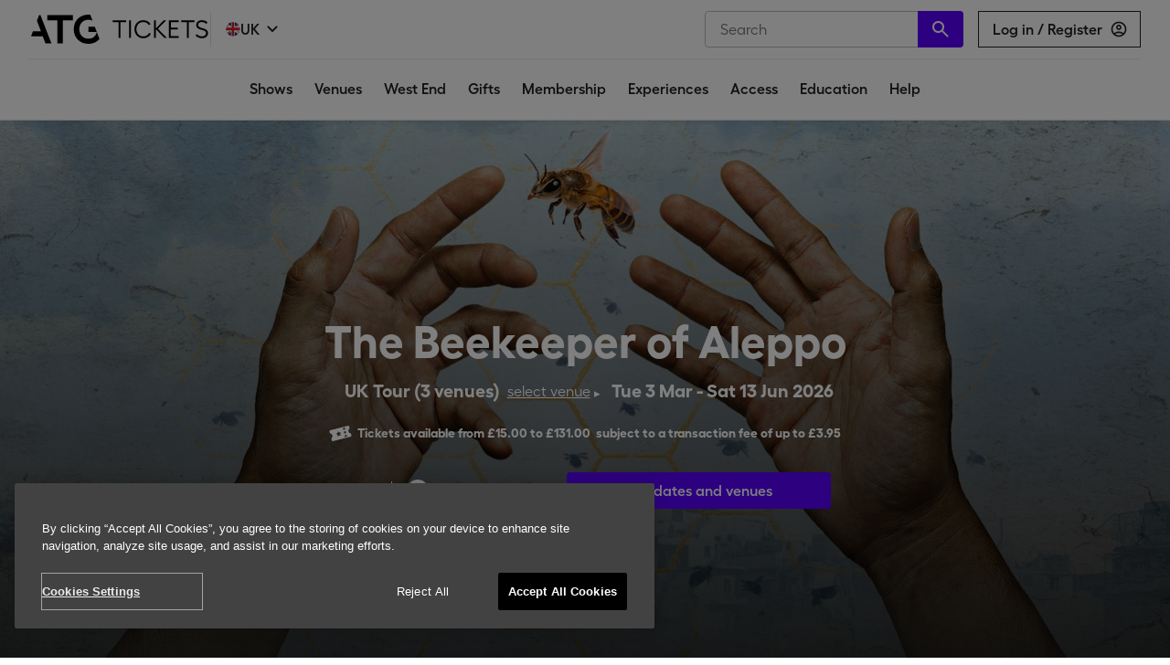

--- FILE ---
content_type: text/javascript; charset=utf-8
request_url: https://app.link/_r?sdk=web2.86.5&branch_key=key_live_bqEmaEGztzL86dUZqk7n7ecdCFhZWZ6i&callback=branch_callback__0
body_size: 73
content:
/**/ typeof branch_callback__0 === 'function' && branch_callback__0("1542647704863396432");

--- FILE ---
content_type: application/javascript; charset=UTF-8
request_url: https://www.atgtickets.com/assets/v1/js/288.4e0ebf95496bb03539f5.js
body_size: 7180
content:
"use strict";(self.__LOADABLE_LOADED_CHUNKS__=self.__LOADABLE_LOADED_CHUNKS__||[]).push([[288],{6548:(e,t,n)=>{n.d(t,{A:()=>y,k:()=>g});var r=n(6540),o=n(5556),i=n.n(o),a=n(1250),s=n(7304),l=n(1950),c=n(5269);const d=new(n(7248).A),p=a.styled.a.withConfig({displayName:"CardCta__CardLink",componentId:"sc-ly5swc-0"})(["bottom:0;right:0;"," "," button{"," ","}"],(({$fullWidthCta:e})=>e?"\n          left: 0;\n          width: 100%;\n        ":"position: absolute;"),(({relative:e})=>e&&"\n      position: relative;\n    "),(({bg:e})=>e&&`\n        background-color: ${({theme:e,bg:t})=>e.colors[t]};\n      `),(({color:e})=>e&&`\n        color: ${({theme:e,color:t})=>e.colors[t]};\n      `)),m=a.styled.div.withConfig({displayName:"CardCta__PlaceholderCta",componentId:"sc-ly5swc-1"})(["min-height:60px;"]),u=(0,a.styled)(l.A).withConfig({displayName:"CardCta__ResponsiveCta",componentId:"sc-ly5swc-2"})([""," "," min-height:60px;> * + *{margin-top:3px;}"," padding:",";",""],(({width:e})=>e&&`width: ${e};`),(({disabled:e})=>e&&"\n    cursor: default;\n  "),s.Vq,(({theme:{spacing:e}})=>`${e(1.5)} ${e(3.5)}`),(({compact:e})=>e&&(0,a.css)(["padding:",";"],(({theme:{spacing:e}})=>`${e(1)} ${e(3.5)}`)))),g=e=>e%1>0?parseFloat(e).toFixed(2):e,h=({card:e={},compact:t,$fullWidthCta:n,bg:o,color:i,automationTag:a,relative:s,tabbable:l=!0,border:h,borderRadius:y,width:f,onClick:b,showPrice:w=!0})=>{const C="onSale"===e.status||"preSale"===e.status,S=e.purchaseLink&&e.purchaseLink.startsWith("http")&&!e.purchaseLink.startsWith("https://www.atgtickets.com/")&&e.purchaseLink,E=C?e.purchaseLink||e.link:null,v=C?o:"white",x=C?i:"#9E9E9E",A="16px",k=((e={},t)=>{if(e.subheadingDisabled)return;if(e.customCtaSubheading)return e.customCtaSubheading;if(e.isTour)return;const n=e.priceTransactionFee?g(e.priceTransactionFee):null;switch(e.status){case"onSale":if(!t)return;return n&&`+ £${n} transaction fee`;case"preSale":return"Members only";case"teaser":return e.onSaleStartDate?`Released ${d.teaserHumanDate(e.onSaleStartDate)}`:null;case"closed":return null}})(e,w);return r.createElement(p,{href:E,$fullWidthCta:n,relative:s,className:a&&`[automation]${a}`,target:S?"_blank":null,rel:S?"noreferrer":null,tabIndex:l?0:-1,onClick:b},e.ctaDisabled?r.createElement(m,null):r.createElement(u,{bg:v,disabled:!C,compact:t,tabbable:!1,border:C?h:"1px solid",borderRadius:y,borderColor:C?"unset":"#9E9E9E",width:f},r.createElement(c.w4,{color:x,lineHeight:"1",fontSize:A,fontWeight:"600"},((e={},t)=>{if(e.customCtaHeading)return e.customCtaHeading;if(e.isTour)return"Buy tickets";const n=e.priceMinimum?g(e.priceMinimum):"";switch(e.status){case"onSale":return t?`Buy tickets${n&&` from £${n}`}`:"Buy tickets";case"preSale":return"Buy presale tickets";case"teaser":case"waitlist":return"Tickets not yet on sale";case"soldOut":return"Sold out";case"closed":return"Closed";default:return"Buy tickets"}})(e,w)),"onSale"===e.status&&k?r.createElement(c.w4,{color:x,lineHeight:"1",fontSize:A,fontWeight:"600"},k):r.createElement(c.wD,{color:x,lineHeight:"1"},k)))};h.propTypes={card:i().object.isRequired,compact:i().bool,$fullWidthCta:i().bool,bg:i().oneOfType([i().string,i().func]),color:i().string,automationTag:i().string,relative:i().bool,tabbable:i().bool,border:i().string,borderRadius:i().string,width:i().string,onClick:i().func,showPrice:i().bool};const y=h},2964:(e,t,n)=>{n.d(t,{A:()=>m});var r=n(8168),o=n(45),i=n(6540),a=n(5556),s=n.n(a),l=n(312),c=n.n(l);const d=["className","modalClassName"];function p(e){let{className:t,modalClassName:n}=e,a=(0,o.A)(e,d);return i.createElement(c(),(0,r.A)({className:n,portalClassName:t},a))}p.propTypes={className:s().oneOfType([s().string,s().object]),modalClassName:s().oneOfType([s().string,s().object])};const m=p},3679:(e,t,n)=>{n.d(t,{A:()=>W});var r=n(4705),o=n(6540),i=n(5556),a=n.n(i),s=n(1250),l=n(5269),c=n(7104),d=n(6548),p=n(7304),m=n(3834),u=n(2964),g=n(8999),h=n(404);const y=s.styled.div.withConfig({displayName:"LoadingBar",componentId:"sc-i2nqf3-0"})(["width:100%;height:2em;position:relative;@keyframes loading{0%{background-size:0%;}100%{background-size:250%;}}&::after{background:linear-gradient( to right,#fff 0%,white 50%,var(--color-primary) 90%,#fff 100% );background-size:100%;background-repeat:no-repeat;border-bottom:1px solid;height:4px;content:' ';display:block;bottom:0;background-position:0 0;position:absolute;width:100%;animation-duration:3s;animation-fill-mode:forwards;animation-iteration-count:infinite;animation-name:loading;animation-timing-function:linear;z-index:10;","}",""],p.Cz,c.A.smUp`
      height: 4em;
  `);y.defaultProps={borderColor:"veryLightPink"};const f=y,b=(0,s.styled)(u.A).attrs({overlayClassName:{base:"modal-overlay",afterOpen:"modal-overlay-open",beforeClose:"modal-overlay-close"},modalClassName:{base:"modal-content",afterOpen:"modal-content-open",beforeClose:"modal-content-close"}}).withConfig({displayName:"Drawer__StyledModal",componentId:"sc-1vbicwi-0"})([".modal-overlay{position:fixed;top:0;left:0;right:0;bottom:0;background-color:rgba(0,0,0,0);transition:background-color 0.1s;z-index:9999;}"," .modal-content{outline:none;position:absolute;top:0;right:0;bottom:0;display:flex;flex-direction:column;padding:0;border:none;border-radius:0;width:100%;max-width:40%;background-color:white;transform:translateX(100%);transition:transform 1s;margin-left:auto;border-top:1px solid;border-color:",";"," ","}.modal-content-open{transform:translateX(0%);}.modal-content-close{transform:translateX(100%);}"],c.A.mdUp`
    .modal-overlay-open {
      background-color: rgba(0, 0, 0, 0.75);
    }

    .modal-overlay-close {
      background-color: rgba(0, 0, 0, 0);
    }
  `,h.yW("grey"),c.A.mdDown`
      max-width: none;
      top: 50px;
    `,c.A.smDown`
      top: 0;
    `),w=s.styled.div.withConfig({displayName:"Drawer__Header",componentId:"sc-1vbicwi-1"})(["display:flex;flex-direction:column;width:100%;border:0;position:relative;border-bottom:solid 1px;padding:"," 0;min-height:70px;justify-content:center;align-items:center;flex-shrink:0;",""],h.xe(2),p.Cz);w.defaultProps={borderColor:"grey"};const C=s.styled.a.withConfig({displayName:"Drawer__Close",componentId:"sc-1vbicwi-2"})(["display:flex;justify-content:center;align-items:center;cursor:pointer;position:absolute;z-index:1;top:0;right:0;height:70px;width:70px;",""],p.Cz);C.defaultProps={borderColor:"grey"};const S=s.styled.div.withConfig({displayName:"Drawer__Content",componentId:"sc-1vbicwi-3"})(["overflow-x:hidden;overflow-y:auto;flex:1;-webkit-overflow-scrolling:auto;"]),E=(0,s.styled)(l.wD).withConfig({displayName:"Drawer__Info",componentId:"sc-1vbicwi-4"})(["max-width:100%;color:var(--color-primary);padding:0 ",";margin-top:",";"],h.xe(3),h.xe(1)),v=(0,s.styled)(f).withConfig({displayName:"Drawer__Loading",componentId:"sc-1vbicwi-5"})(["height:fit-content;position:initial;",""],c.A.smUp`
    height: fit-content;
  `);class x extends o.Component{constructor(...e){super(...e),(0,r.A)(this,"hideDrawer",(()=>{const{setDrawerOpen:e,onClose:t}=this.props;e&&e(!1),t&&t()}))}render(){const{children:e,title:t,drawerOpen:n,subHeading:r,information:i,onOpen:a,date:s,loading:c}=this.props;return a&&a(s),o.createElement(b,{isOpen:n,onRequestClose:this.hideDrawer,contentLabel:"Drawer",closeTimeoutMS:100,shouldCloseOnOverlayClick:!0,shouldCloseOnEsc:!0},o.createElement(w,null,o.createElement(m.A,{level:3,fontSize:5,uppercase:!1,textAlign:"center",width:1,mb:0},t),r&&o.createElement(l.Dl,{color:"textSecondary",mt:2},r),i&&o.createElement(E,null,i),o.createElement(C,{onClick:this.hideDrawer},o.createElement(g.A,{name:"x",color:"textPrimary"})),c&&o.createElement(v,null)),o.createElement(S,null,e))}}(0,r.A)(x,"propTypes",{children:a().node,title:a().string.isRequired,drawerOpen:a().bool,onClose:a().func,setDrawerOpen:a().func,subHeading:a().node,information:a().node,onOpen:a().func,date:a().string,loading:a().bool});const A=x;function k(e,t){var n=Object.keys(e);if(Object.getOwnPropertySymbols){var r=Object.getOwnPropertySymbols(e);t&&(r=r.filter((function(t){return Object.getOwnPropertyDescriptor(e,t).enumerable}))),n.push.apply(n,r)}return n}function _(e){for(var t=1;t<arguments.length;t++){var n=null!=arguments[t]?arguments[t]:{};t%2?k(Object(n),!0).forEach((function(t){(0,r.A)(e,t,n[t])})):Object.getOwnPropertyDescriptors?Object.defineProperties(e,Object.getOwnPropertyDescriptors(n)):k(Object(n)).forEach((function(t){Object.defineProperty(e,t,Object.getOwnPropertyDescriptor(n,t))}))}return e}const O=s.styled.div.withConfig({displayName:"SetSeriesCollectionList__ListContainer",componentId:"sc-10dmjfj-0"})(["width:100%;"]),D=(0,s.styled)(l.fV).withConfig({displayName:"SetSeriesCollectionList__Header",componentId:"sc-10dmjfj-1"})(["font-size:20px;margin:"," 0;text-transform:uppercase;text-align:center;"],(0,h.xe)(3)),P=s.styled.div.withConfig({displayName:"SetSeriesCollectionList__SeriesContainer",componentId:"sc-10dmjfj-2"})(["display:flex;flex-direction:column;padding:0 ",";",""],(0,h.xe)(4),c.A.mdDown`
    padding: 0 ${(0,h.xe)(2)};
  `),N=s.styled.div.withConfig({displayName:"SetSeriesCollectionList__SeriesItemContainer",componentId:"sc-10dmjfj-3"})(["width:100%;display:flex;flex-direction:row;margin:"," 0;padding:"," 0;border-bottom:1px solid ",";"],(0,h.xe)(.5),(0,h.xe)(2),(0,h.yW)("grey")),j=s.styled.div.withConfig({displayName:"SetSeriesCollectionList__SeriesItemTextContainer",componentId:"sc-10dmjfj-4"})(["flex:2;"]),I=s.styled.div.withConfig({displayName:"SetSeriesCollectionList__SeriesItemButtonContainer",componentId:"sc-10dmjfj-5"})(["flex:1;"]),T=(0,s.styled)(l._B).withConfig({displayName:"SetSeriesCollectionList__SeriesItemPrimaryText",componentId:"sc-10dmjfj-6"})(["text-decoration:underline;text-align:left;"]),$=(0,s.styled)(l.Dl).withConfig({displayName:"SetSeriesCollectionList__SeriesItemSecondaryText",componentId:"sc-10dmjfj-7"})(["text-align:left;"]),L=(0,s.styled)(l.wD).withConfig({displayName:"SetSeriesCollectionList__SeriesItemDateText",componentId:"sc-10dmjfj-8"})(["text-align:left;"]),H=(0,s.styled)(d.A).withConfig({displayName:"SetSeriesCollectionList__SeriesItemCta",componentId:"sc-10dmjfj-9"})(["width:100%;"]),q=({seriesCollection:e,type:t,withDrawer:n})=>o.createElement(O,null,o.createElement(D,null,(e=>"season"===e?"Select Your Show":"Select Your Venue")(t)),o.createElement(P,null,e.map((e=>((e,t,n)=>{const[r,i,a]=((e,t)=>{switch(t){case"tour":return[e.city,e.venue,e.salePeriod];case"season":return[e.title,null,e.salePeriod];default:return[e.city,e.venueName,e.opening||e.salePeriod||e.firstPerformanceDate&&e.onSaleEndDate&&`${e.firstPerformanceDate} - ${e.onSaleEndDate}`]}})(e,t),s=(e=>`/shows/${e.titleSlug}/${e.venueSlug}/`)(e),l=((e,t)=>t?`/shows/${e.titleSlug}/${e.venueSlug}/calendar/`:`/shows/${e.titleSlug}/${e.venueSlug}/`)(e,n);return o.createElement(N,{key:`${e.titleSlug}-${e.venueSlug}`},o.createElement(j,null,o.createElement(T,null,o.createElement("a",{href:s},r||i)),r&&o.createElement($,null,i),o.createElement(L,null,a)),o.createElement(I,null,o.createElement(H,{card:_(_({},e),{},{link:l}),color:"white",relative:!0})))})(e,t,n)))));q.propTypes={seriesCollection:a().array,type:a().string,withDrawer:a().bool};const R=({setName:e,seriesCollection:t,type:n,drawerOpen:r,withDrawer:i,onClose:a})=>i?o.createElement(A,{title:e,drawerOpen:r,onClose:a},o.createElement(q,{seriesCollection:t,type:n,withDrawer:!0})):o.createElement(q,{seriesCollection:t,type:n});R.propTypes={setName:a().string,seriesCollection:a().array.isRequired,type:a().string,drawerOpen:a().bool,withDrawer:a().bool,onClose:a().func};const W=R},7462:(e,t,n)=>{n.r(t),n.d(t,{default:()=>he});var r=n(8168),o=n(4705),i=n(6540),a=n(5556),s=n.n(a),l=n(1225),c=n(4180),d=n(813),p=n(45);const m=["layout","layouts"],u=e=>{let{layout:t,layouts:n}=e,r=(0,p.A)(e,m);const o=n[t];return i.createElement(o,r)};u.propTypes={layout:s().string,layouts:s().object.isRequired},u.defaultProps={layout:"default"};const g=u;var h=n(4625),y=n(1250),f=n(9343),b=n(69),w=n(7852);const C=new(n(7248).A);function S(e={}){const t={"@context":"http://schema.org","@type":"CreativeWorkSeries",name:e.title,url:`https://www.atgtickets.com/shows/${e.titleSlug}/`,image:(0,w.$W)(e.headerAsset?.src,{width:b.A.breakpoints.md.px}),timeRequired:e.duration,hasPart:e.seriesCollection?.map((e=>({"@context":"http://schema.org","@type":"CreativeWork",name:e.title,url:`https://www.atgtickets.com/shows/${e.titleSlug}/${e.venueSlug}/`,sameAs:`https://www.atgtickets.com/shows/${e.titleSlug}/${e.venueSlug}/`})))};if(e.overview?(t.description=e.overview,t.abstract=e.description?.replace(/<\/p><p>/g," ").replace(/<[^>]+>/g,"")):t.description=e.description?.replace(/<\/p><p>/g," ").replace(/<[^>]+>/g,""),e.salePeriod){const n=e.salePeriod.replace("Until ","").split(" - ");t.endDate=C.dayKey(n.pop());let r=n.pop();r&&(r.length<14&&(r+=" "+C.year(t.endDate)),t.startDate=C.dayKey(r))}return i.createElement("script",{type:"application/ld+json",dangerouslySetInnerHTML:{__html:JSON.stringify(t)}})}S.propTypes={title:s().string,titleSlug:s().string.isRequired,overview:s().string,description:s().string,headerAsset:s().shape({src:s().string}),duration:s().string,salePeriod:s().string,seriesCollection:s().arrayOf(s().shape({title:s().string,titleSlug:s().string,venueSlug:s().string}))};const E=(0,l.Ng)((e=>e.show.setData))(S);var v=n(5115),x=n(8626),A=n(1202),k=n(2005),_=n(4960),O=n(6781),D=n(1950),P=n(1361),N=n(3679),j=n(1728),I=n(1793),T=n(7349),$=n(6165);const L=({isHomePage:e,experimentId:t,bodyCopyText:n,bodyCopyBullets:r,subHeadingCopy:o})=>{const[a]=(0,d.A2)(t,{autoUpdate:!0}),{isPlusMember:s}=(0,T.A)();return s?null:a.enabled?i.createElement($.A,{isHomePage:e,subHeadingCopy:o,bodyCopyText:n,bodyCopyBullets:r}):i.createElement($.A,{isHomePage:e})};L.propTypes={experimentId:s().string.required,isHomePage:s().bool,subHeadingCopy:s().string,bodyCopyText:s().string,bodyCopyBullets:s().arrayOf(s().string)};var H=n(7304),q=n(6406),R=n(1456),W=n(5269),U=n(5652),z=n(1559),B=n(7104);const F=e=>i.createElement(v.A,e);F.defaultProps={px:4,mdDown:!0};const M=y.styled.div.withConfig({displayName:"main__Section",componentId:"sc-1s4hvtq-0"})(["height:100%;"]),K=y.styled.figure.withConfig({displayName:"main__ProductionShotFigure",componentId:"sc-1s4hvtq-1"})(["margin:0;padding:0;width:100%;display:block;height:100%;"]),G=(0,y.styled)(z.Ay).withConfig({displayName:"main__ProductionShot",componentId:"sc-1s4hvtq-2"})(["width:100%;",""],B.A.smDown`
    padding-bottom: 10px;
  `),V=y.styled.figcaption.withConfig({displayName:"main__ProductionShotTitle",componentId:"sc-1s4hvtq-3"})(["width:100%;grid-column:1;grid-row:1;align-self:end;"," ",""],H.xe,H.yW),J=(0,y.styled)(F).withConfig({displayName:"main__PaddedContainerIOS10",componentId:"sc-1s4hvtq-4"})(["flex:1 0 auto;padding-bottom:16px;"]),X=e=>{const{overview:t,trailer:n,why:r,quotes:o=[],description:a,reviews:s=[],bodyAsset:l,salePeriod:c,type:d,seriesCollection:p,title:m}=e,u=a?a.split("<p>").slice(1).map((e=>`<p>${e}`)):[],g=o.map((({content:e,by:t,from:n},r)=>i.createElement(R.A,{key:r,citationGap:3,alignSelf:"center",textAlign:"center",authorCasing:"uppercase",citationMarginTop:0,citation:e,author:t,from:n}))),h=s.map((({content:e,by:t,score:n},r)=>i.createElement(R.A,{key:r,alignSelf:"start",quoteBefore:"",quoteAfter:"",citation:e,author:t,rating:n,citationGap:3}))),y={header:{title:`UK ${d} (${p.length} ${"tour"===d?"venues":"shows"})`,salePeriod:c}},f=l;return i.createElement(i.Fragment,null,i.createElement(k.A,{thickness:0,spacingAbove:0}),i.createElement(J,null,t&&i.createElement(q.A,{textAlign:"center",fontSize:"20",lineHeight:"32px",dropcap:!1},t,i.createElement(k.A,{thickness:0})),i.createElement(U.A,{mdUp:!0},n&&i.createElement(_.A,{className:"[automation]trailer",link:n},"Watch the trailer"),i.createElement(k.A,{thickness:0}),i.createElement(I.A,y),i.createElement($.A,{bodyCopyText:"",bodyCopyBullets:["Priority booking and ringfenced seats","Ticket offers and no transaction fees","Flexible tickets"],subHeadingCopy:"Join ATG+, the UK's best live entertainment membership to enjoy these benefits and much more across 35+ venues:"}))),r&&i.createElement(M,null,i.createElement(k.A,null),i.createElement(F,null,i.createElement(q.A,{textAlign:"center",title:"Why go and see it?",dropcap:!1},r))),u[0]&&i.createElement(M,null,i.createElement(k.A,null),i.createElement(F,null,i.createElement(q.A,{rawHTML:u[0]}))),f&&""!==f.src&&i.createElement(K,null,i.createElement(G,{src:f.src,alt:f.alt||m}),f.caption?i.createElement(V,{pt:2,pb:2,bg:"blue50"},i.createElement(W.wD,{color:"white",textAlign:"center"},f.caption)):null),u[1]&&i.createElement(J,null,i.createElement(q.A,{rawHTML:u[1],dropcap:!1})),g.length>0&&i.createElement(M,null,i.createElement(k.A,null),i.createElement(F,null,g)),u[2]&&i.createElement(M,null,i.createElement(k.A,null),i.createElement(F,null,i.createElement(q.A,{rawHTML:u.slice(2).join("\n"),dropcap:!1}))),h.length>0&&i.createElement(M,null,i.createElement(k.A,{spacing:6}),i.createElement(F,null,i.createElement(W.fV,{mb:5},"What the critics say"),h)))},Y=y.styled.div.withConfig({displayName:"default__Container",componentId:"sc-dyuk9s-0"})(["position:relative;-webkit-overflow-scrolling:touch;margin:0 auto;"]),Z=(0,y.styled)(h.N_).withConfig({displayName:"default__Link",componentId:"sc-dyuk9s-1"})(["display:block;"]),Q=y.styled.div.withConfig({displayName:"default__FixedContainer",componentId:"sc-dyuk9s-2"})(["transition:top 0.4s;position:sticky;top:calc("," + 40px);@media (min-width:1200px){top:calc("," + 40px);}"],f.eM.xs,f.eM.lg),ee=(e,t)=>{switch(e){case"tour":return`UK Tour (${t} ${t>1?"venues":"venue"})`;case"season":return`UK Season (${t} ${t>1?"shows":"show"})`;default:return""}},te=({head:e,tail:t,scrollToContent:n})=>{const r=i.createElement(D.A,{color:"white",head:e,tail:t,pt:3,pb:3,tabbable:!1});return i.createElement(Z,{onClick:n,className:"[automation]buy-tickets"},r)};te.propTypes={head:s().string,tail:s().string,scrollToContent:s().func};const ne=(0,y.styled)(A.A).withConfig({displayName:"default__ShowPageRow",componentId:"sc-dyuk9s-3"})(["height:auto;"]);function re(e){const{title:t,genreList:n,status:r,salePeriod:o,type:a,trailerUrl:s,headerAsset:l,bodyAsset:c,duration:d,priceInfo:p,seriesCollection:m,fallbackHeader:u,hasInterval:g,titleSlug:h,venueInfo:y}=e,f=(0,i.useRef)(null),w=(0,i.useRef)(null),C=()=>{(0,j.A)(w.current,{behavior:"smooth",block:"start"})},S={head:"tour"===a?"See dates and venues":"See dates and shows",tail:"",disabledCtaText:"",preSaleEnds:"",scrollToContent:C},A="season"===a?[...new Set(m.map((e=>e.venue)))].join(" and "):"",D={header:{title:ee(a,m.length),venue:A,salePeriod:o}};return i.createElement(Y,null,i.createElement(O.A,{buyParams:S,image:l||c,heroRef:f,title:t,salePeriod:o,minPrice:p.min,maxPrice:p.max,transactionFee:p.transactionFee,genreList:n,duration:d,trailerLink:s,fallbackHeader:u,status:r,type:a,seriesCollection:m,mainContentEnabled:!0,isSeriesSet:!0,scrollToContent:()=>C(),scrollToRef:w,hasInterval:g,titleSlug:h,venueInfo:y}),i.createElement(v.A,{mdUp:!0,px:10,pb:5,maxWidth:b.A.maxReadingWidth},i.createElement(ne,null,i.createElement(x.A,{columns:9},i.createElement(v.A,{mdUp:!0,px:10},m.length>0&&i.createElement(N.A,{seriesCollection:m,type:a}),i.createElement(X,e))),"waitlist"!==r&&"closed"!==r&&i.createElement(x.A,{columns:3,pt:7,hide:"mdDown"},i.createElement(Q,{className:"[automation]default-summary"},"teaser"!==r&&"soldOut"!==r&&i.createElement(te,S),i.createElement(k.A,{thickness:0}),s&&i.createElement(_.A,{className:"[automation]trailer",link:s},"Watch the trailer"),i.createElement(k.A,{thickness:0}),i.createElement(I.A,D),i.createElement(L,{experimentId:"atgplus_banner_copy_on_tour_pages",bodyCopyText:"",bodyCopyBullets:["Priority booking and ringfenced seats","Ticket offers and no transaction fees","Flexible tickets"],subHeadingCopy:"Join ATG+, the UK's best live entertainment membership to enjoy these benefits and much more across 35+ venues:"}))))),i.createElement(P.A,null),i.createElement(E,null))}re.propTypes={title:s().string,titleSlug:s().string,genreList:s().arrayOf(s().string).isRequired,status:s().oneOf(["closed","onSale","teaser","preSale","soldOut","waitlist"]),salePeriod:s().string,type:s().oneOf(["tour","season"]),trailerUrl:s().string,headerAsset:s().object,bodyAsset:s().shape({src:s().string,description:s().string}),hasInterval:s().bool,overview:s().string,duration:s().string,description:s().string,why:s().string,priceInfo:s().shape({min:s().number,max:s().number,transactionFee:s().number}),seriesCollection:s().arrayOf(s().shape({title:s().string,venue:s().string,salePeriod:s().string,city:s().string,titleSlug:s().string,venueSlug:s().string,status:s().string,preSaleStartDate:s().string,onSaleStartDate:s().string})),fallbackHeader:s().bool,venueInfo:s().object};const oe=re;var ie=n(323),ae=n(3391),se=n(1125),le=n(5969),ce=n(9871),de=n(1808);function pe(e,t){var n=Object.keys(e);if(Object.getOwnPropertySymbols){var r=Object.getOwnPropertySymbols(e);t&&(r=r.filter((function(t){return Object.getOwnPropertyDescriptor(e,t).enumerable}))),n.push.apply(n,r)}return n}const me={default:oe};class ue extends i.Component{static fetchData({match:e}){return se.H(e.params)}componentDidMount(){const{setData:e,match:t,fetchSetData:n,optimizely:r}=this.props;e||n(t.params),(0,de.bg)(t.params),r?.track("pageview_tour")}componentDidUpdate(e){const{match:t}=this.props,n=e.match.params,r=t.params;n.titleSlug!==r.titleSlug&&(0,de.bg)(r)}render(){const{setData:e,location:t,match:n,error:o}=this.props;if("Not Found"===o)return i.createElement(c.rd,{to:"/shows/"});if(!e)return null;const{titleSlug:a}=n.params,{overview:s,headerAsset:l,bodyAsset:d,title:p,genreList:m}=e,u=(0,ce.Z)(m);return i.createElement(i.Fragment,null,i.createElement(ae.G,{title:(0,ie.w)(ie.N.seriesSet,{title:p,genreName:u}),canonicalPath:`/shows/${a}/`,description:s,image:l.src||d.src}),i.createElement(le.Y,{data:e,url:e.titleSlug}),i.createElement(g,(0,r.A)({},e,{location:t,layouts:me})))}}(0,o.A)(ue,"propTypes",{fetchSetData:s().func.isRequired,setData:s().shape({title:s().string,titleSlug:s().string,genreList:s().arrayOf(s().string),status:s().oneOf(["closed","onSale","teaser","preSale","soldOut","waitlist"]),salePeriod:s().string,type:s().oneOf(["tour","season"]),trailerUrl:s().string,headerAsset:s().shape({src:s().string,description:s().string}),bodyAsset:s().shape({src:s().string,description:s().string}),overview:s().string,duration:s().string,description:s().string,why:s().string,priceInfo:s().shape({min:s().number,max:s().number,transactionFee:s().number}),seriesCollection:s().arrayOf(s().shape({title:s().string,venue:s().string,salePeriod:s().string,city:s().string,titleSlug:s().string,venueSlug:s().string,status:s().string,preSaleStartDate:s().string,onSaleStartDate:s().string})),fallbackHeader:s().bool}),match:s().shape({params:s().shape({titleSlug:s().string}).isRequired}).isRequired,location:s().shape({search:s().string}).isRequired,error:s().string,optimizely:s().shape({track:s().func.isRequired})});const ge={fetchSetData:se.H},he=(0,d.Fc)((0,l.Ng)((e=>function(e){for(var t=1;t<arguments.length;t++){var n=null!=arguments[t]?arguments[t]:{};t%2?pe(Object(n),!0).forEach((function(t){(0,o.A)(e,t,n[t])})):Object.getOwnPropertyDescriptors?Object.defineProperties(e,Object.getOwnPropertyDescriptors(n)):pe(Object(n)).forEach((function(t){Object.defineProperty(e,t,Object.getOwnPropertyDescriptor(n,t))}))}return e}({},e.show)),ge)(ue))}}]);
//# sourceMappingURL=288.44444259ffe1385325ca908d40e298df.js.map